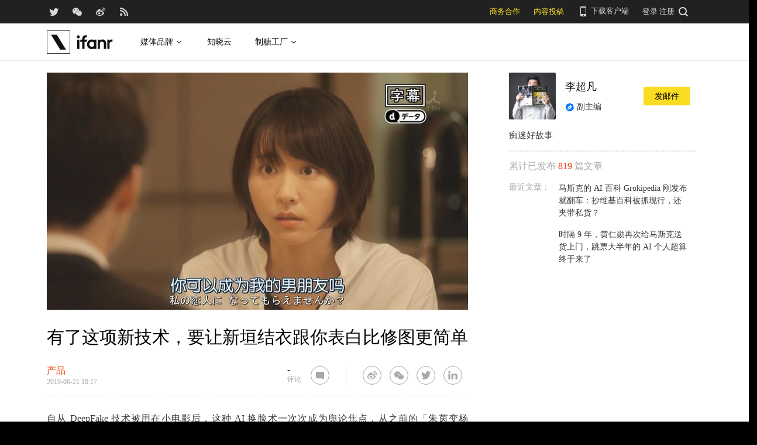

--- FILE ---
content_type: text/html; charset=UTF-8
request_url: https://www.ifanr.com/1227273
body_size: 16555
content:
<!DOCTYPE html>
<html lang="zh-CN">
<head>
  <meta charset="UTF-8">
  <meta property="og:site_name" content="爱范儿" />
<meta property="og:type" content="article" />
<meta property="og:url" content="https://www.ifanr.com/1227273" />
<meta property="og:title" content="有了这项新技术，要让新垣结衣跟你表白比修图更简单" />
<meta property="og:image" content="https://s3.ifanr.com/wp-content/uploads/2019/06/213901.21044943_1000X1000.jpg" />
<meta name="weibo: article:create_at" content="2019-06-21 18:17:37" />
<meta name="weibo: article:update_at" content="2019-06-21 18:29:12" />
  <meta name="MSSmartTagsPreventParsing" content="true" />
  <meta http-equiv="imagetoolbar" content="no" />
  <meta name="robots" content="all" />
  <meta name="viewport" content="width=device-width, initial-scale=1.0, user-scalable=yes"/>
  <title> 有了这项新技术，要让新垣结衣跟你表白比修图更简单 | 爱范儿 </title>
  <link rel="shortcut icon" href="https://images.ifanr.cn/wp-content/themes/ifanr-5.0-pc/static/images/favicon.ico" />
  <link rel="dns-prefetch" href="//7tn0u2fl3q-dsn.algolia.net/">
  <link rel="dns-prefetch" href="//at.alicdn.com/">
  <link rel="dns-prefetch" href="//cdn.ifanr.cn/">
  <link rel="dns-prefetch" href="//images.ifanr.cn/">
  <link rel="dns-prefetch" href="//s3.ifanr.com/">
  <link rel="dns-prefetch" href="//sso.ifanr.com/">
  <meta name="theme-color" content="#000">
    <meta property="og:site_name" content="爱范儿" />
  <meta property="og:type" content="article" />
      <meta property="og:url" content="https://www.ifanr.com" />
      <script type="application/ld+json">
  {
    "@context": "http://schema.org",
    "@type": "Article",
    "headline":"本就真假难辨的网络世界，正在变得越来越不可信。",
    "mainEntityOfPage": {
      "@type": "WebPage",
      "@id": "https://www.ifanr.com/1227273"
    },
    "image": "https://s3.ifanr.com/wp-content/uploads/2019/06/213901.21044943_1000X1000.jpg",
    "datePublished": "2019-06-21 18:17:37",
    "dateModified":"2019-06-21 18:29:12",
    "author": {
      "@type": "Person",
      "name":"李超凡"
    },
     "publisher": {
      "@type": "Organization",
      "name": "ifanr",
      "logo": {
        "@type": "ImageObject",
        "url": "https://dl.ifanr.cn/ifanr/ifanr-logo.jpg"
      }
    },
    "description": "本就真假难辨的网络世界，正在变得越来越不可信。"
  }
  </script>

  
<!-- BEGIN Metadata added by Add-Meta-Tags WordPress plugin -->
<meta name="description" content="本就真假难辨的网络世界，正在变得越来越不可信。" />
<meta name="keywords" content="ifanr, 爱范儿, 产品, 生活, ai, deepfake, 三星, 换脸" />
<meta property="og:site_name" content="爱范儿" />
<meta property="og:type" content="article" />
<meta property="og:title" content="有了这项新技术，要让新垣结衣跟你表白比修图更简单" />
<meta property="og:url" content="https://www.ifanr.com/1227273" />
<meta property="og:description" content="本就真假难辨的网络世界，正在变得越来越不可信。" />
<meta property="og:locale" content="zh_CN" />
<meta property="og:updated_time" content="2019-06-21T18:29:12+00:00" />
<meta property="og:image" content="https://s3.ifanr.com/wp-content/uploads/2019/06/640-3.gif" />
<meta property="og:image:secure_url" content="https://s3.ifanr.com/wp-content/uploads/2019/06/640-3.gif" />
<meta property="og:image:width" content="327" />
<meta property="og:image:height" content="186" />
<meta property="og:image:type" content="image/gif" />
<meta property="og:image" content="https://s3.ifanr.com/wp-content/uploads/2019/06/v2_1551161590690_img_000.gif" />
<meta property="og:image:secure_url" content="https://s3.ifanr.com/wp-content/uploads/2019/06/v2_1551161590690_img_000.gif" />
<meta property="og:image:width" content="640" />
<meta property="og:image:height" content="360" />
<meta property="og:image:type" content="image/gif" />
<meta property="og:image" content="https://s3.ifanr.com/wp-content/uploads/2019/06/Jun-21-2019-17-39-26.gif" />
<meta property="og:image:secure_url" content="https://s3.ifanr.com/wp-content/uploads/2019/06/Jun-21-2019-17-39-26.gif" />
<meta property="og:image:width" content="320" />
<meta property="og:image:height" content="490" />
<meta property="og:image:type" content="image/gif" />
<meta property="og:image" content="https://s3.ifanr.com/wp-content/uploads/2019/06/Jun-21-2019-17-35-39.gif" />
<meta property="og:image:secure_url" content="https://s3.ifanr.com/wp-content/uploads/2019/06/Jun-21-2019-17-35-39.gif" />
<meta property="og:image:width" content="320" />
<meta property="og:image:height" content="406" />
<meta property="og:image:type" content="image/gif" />
<meta property="og:image" content="https://s3.ifanr.com/wp-content/uploads/2019/06/Jun-21-2019-17-34-31.gif" />
<meta property="og:image:secure_url" content="https://s3.ifanr.com/wp-content/uploads/2019/06/Jun-21-2019-17-34-31.gif" />
<meta property="og:image:width" content="320" />
<meta property="og:image:height" content="406" />
<meta property="og:image:type" content="image/gif" />
<meta property="og:image" content="https://s3.ifanr.com/wp-content/uploads/2019/06/f3b1-hyeztyt0482403.gif" />
<meta property="og:image:secure_url" content="https://s3.ifanr.com/wp-content/uploads/2019/06/f3b1-hyeztyt0482403.gif" />
<meta property="og:image:width" content="480" />
<meta property="og:image:height" content="296" />
<meta property="og:image:type" content="image/gif" />
<meta property="og:image" content="https://s3.ifanr.com/wp-content/uploads/2019/06/ai-deepfakes-at-the-moment-are-so-simple-as-typing-no-matter-you-need-your-topic-to-say_5d033f6cece6b.jpeg" />
<meta property="og:image:secure_url" content="https://s3.ifanr.com/wp-content/uploads/2019/06/ai-deepfakes-at-the-moment-are-so-simple-as-typing-no-matter-you-need-your-topic-to-say_5d033f6cece6b.jpeg" />
<meta property="og:image:width" content="1200" />
<meta property="og:image:height" content="398" />
<meta property="og:image:type" content="image/jpeg" />
<meta property="og:image" content="https://s3.ifanr.com/wp-content/uploads/2019/06/deepfake.jpg" />
<meta property="og:image:secure_url" content="https://s3.ifanr.com/wp-content/uploads/2019/06/deepfake.jpg" />
<meta property="og:image:width" content="1280" />
<meta property="og:image:height" content="720" />
<meta property="og:image:type" content="image/jpeg" />
<meta property="og:image" content="https://s3.ifanr.com/wp-content/uploads/2019/06/VRG_ILLO_2727_002.jpg" />
<meta property="og:image:secure_url" content="https://s3.ifanr.com/wp-content/uploads/2019/06/VRG_ILLO_2727_002.jpg" />
<meta property="og:image:width" content="2040" />
<meta property="og:image:height" content="1360" />
<meta property="og:image:type" content="image/jpeg" />
<meta property="og:image" content="https://s3.ifanr.com/wp-content/uploads/2019/06/152828204583391685057910.gif" />
<meta property="og:image:secure_url" content="https://s3.ifanr.com/wp-content/uploads/2019/06/152828204583391685057910.gif" />
<meta property="og:image:width" content="600" />
<meta property="og:image:height" content="374" />
<meta property="og:image:type" content="image/gif" />
<meta property="og:image" content="https://s3.ifanr.com/wp-content/uploads/2019/06/213901.21044943_1000X1000.jpg" />
<meta property="og:image:secure_url" content="https://s3.ifanr.com/wp-content/uploads/2019/06/213901.21044943_1000X1000.jpg" />
<meta property="og:image:width" content="1000" />
<meta property="og:image:height" content="563" />
<meta property="og:image:type" content="image/jpeg" />
<meta property="article:published_time" content="2019-06-21T18:17:37+00:00" />
<meta property="article:modified_time" content="2019-06-21T18:29:12+00:00" />
<meta property="article:author" content="https://www.ifanr.com/author/lichaofan" />
<meta property="article:publisher" content="https://www.ifanr.com/" />
<meta property="article:section" content="产品" />
<meta property="article:section" content="生活" />
<meta property="article:tag" content="ifanr" />
<meta property="article:tag" content="爱范儿" />
<meta property="article:tag" content="产品" />
<meta property="article:tag" content="生活" />
<meta property="article:tag" content="ai" />
<meta property="article:tag" content="deepfake" />
<meta property="article:tag" content="三星" />
<meta property="article:tag" content="换脸" />
<meta name="twitter:card" content="summary_large_image" />
<meta name="twitter:site" content="@ifanr" />
<meta name="twitter:title" content="有了这项新技术，要让新垣结衣跟你表白比修图更简单" />
<meta name="twitter:description" content="本就真假难辨的网络世界，正在变得越来越不可信。" />
<meta name="twitter:image:src" content="https://s3.ifanr.com/wp-content/uploads/2019/06/640-3.gif" />
<meta name="twitter:image:width" content="327" />
<meta name="twitter:image:height" content="186" />
<!-- END Metadata added by Add-Meta-Tags WordPress plugin -->

<link rel='dns-prefetch' href='//images.ifanr.cn' />
<link rel='dns-prefetch' href='//s.w.org' />
<link rel='dns-prefetch' href='//s3.ifanr.com' />
<link rel='stylesheet' id='videojs-css'  href='https://images.ifanr.cn/wp-content/plugins/more-editor-style/editor-function-button-style.css?ver=4.9.9' type='text/css' media='all' />
<link rel='stylesheet' id='doge-style-css'  href='//images.ifanr.cn/wp-content/themes/ifanr-5.0-pc/static/dist/app-85e04f4bc4.min.css?ver=4.9.9' type='text/css' media='all' />
<link rel='stylesheet' id='widgetbuzz-css'  href='//images.ifanr.cn/wp-content/plugins/ifanr-widget-buzz/dist/build/buzz.auto_create_ts_1446046962.css?ver=4.9.9' type='text/css' media='all' />
<link rel='https://api.w.org/' href='https://www.ifanr.com/wp-json/' />
<link rel="EditURI" type="application/rsd+xml" title="RSD" href="https://www.ifanr.com/xmlrpc.php?rsd" />
<link rel="wlwmanifest" type="application/wlwmanifest+xml" href="https://images.ifanr.cn/wp-includes/wlwmanifest.xml" /> 
<link rel='prev' title='谁说宜家是卖家具的？人家明明是世界第六大连锁餐饮集团' href='https://www.ifanr.com/1227287' />
<link rel='next' title='哔哔哔哔——电子提示声可能是世界上最普遍的声音设计' href='https://www.ifanr.com/1227030' />
<link rel="canonical" href="https://www.ifanr.com/1227273" />
<link rel="alternate" type="application/json+oembed" href="https://www.ifanr.com/wp-json/oembed/1.0/embed?url=https%3A%2F%2Fwww.ifanr.com%2F1227273" />
<link rel="alternate" type="text/xml+oembed" href="https://www.ifanr.com/wp-json/oembed/1.0/embed?url=https%3A%2F%2Fwww.ifanr.com%2F1227273&#038;format=xml" />
<script type="fed86cf4ff3f9c3cf5b87578-text/javascript">
/* Try to get out of frames! */
var isAppsoWebsite = /^https?:\/\/(www\.)?ifanr\.com\/app\/?/.test(document.location.href);
if (window.top != window.self && !isAppsoWebsite) {
  window.top.location = self.location.href;
}

var ga = ga || function() {(ga.q = ga.q || []).push(arguments)};

var STATIC_URL = "https://images.ifanr.cn/wp-content/themes/ifanr-5.0-pc/static/";
var POST_DEFAULT_THUMBNAIL_SMALL = "https://images.ifanr.cn/wp-content/themes/ifanr-5.0-pc/static/images/ifanr/article-default-thumbnail-small.jpg";
var POST_DEFAULT_THUMBNAIL_MIDDLE = "https://images.ifanr.cn/wp-content/themes/ifanr-5.0-pc/static/images/ifanr/article-default-thumbnail-middle.jpg";
var IMG_LARGE = "720",
    IMG_MEDIUM = "320",
    IMG_SMALL = "260",
    IMG_XSMALL = "100";
</script>
  

  <script type="fed86cf4ff3f9c3cf5b87578-text/javascript">
    USER = {};
    USER.SSO_URL_MYACCOUNT = 'https://sso.ifanr.com/myaccount/';
    USER.SSO_URL_LOGIN = 'https://sso.ifanr.com/embed/login/' + '?referer=' + location.origin;
    USER.SSO_URL_REGISTER = 'https://sso.ifanr.com/embed/login/#register' + '?referer=' + location.origin;
    USER.SSO_URL_LOGOUT = '';
    USER.SSO_USER_ACTIVITY = 'https://sso.ifanr.com/myactivity/';

    IFR = {};
    IFR.apiUrl = '/api/v3.0/';
    IFR.staticUrl = "https://images.ifanr.cn/wp-content/themes/ifanr-5.0-pc/static/"
    IFR.slideNum = 3;
    IFR.apiNonce = {
      appkey: 'lI5287M8UyxBI98U2YKq',
      timestamp: '1763679937',
      sign: '08fbe9a43a14c5fd8e0993ce040adb39'
    };
    IFR.ssoHost = 'https://sso.ifanr.com/';

    IFR.COLLECTION_LOAD_MORE_URL = '';

      </script>

  

</head>

<body class="post-template-default single single-post postid-1227273 single-format-standard" data-component="TextClamp">
  <div class="page-body">

        <div id="progress-bar"><div class="white"></div><div class="red"></div></div>

    <div class="sidebar-drawer-menu-overlay js-drawer-menu-overlay--hide"
    data-component="DrawerMenuOverlay">
  <div class="sidebar-drawer-menu">
    <header class="sidebar-drawer-menu__title menu-wrap-seprator">分类</header>
    <div class="menu-wrap">
      <ul>
                <li class="menu-wrap__item menu-wrap-seprator"><a href="https://www.ifanr.com/category/aigc">AIGC</a></li>
                <li class="menu-wrap__item menu-wrap-seprator"><a href="https://www.ifanr.com/category/cartoon-saloon">Cartoon Saloon</a></li>
                <li class="menu-wrap__item menu-wrap-seprator"><a href="https://www.ifanr.com/category/ces2018">CES 2018</a></li>
                <li class="menu-wrap__item menu-wrap-seprator"><a href="https://www.ifanr.com/category/cesaisa">CES Asia</a></li>
                <li class="menu-wrap__item menu-wrap-seprator"><a href="https://www.ifanr.com/category/ces2019">CES2019</a></li>
                <li class="menu-wrap__item menu-wrap-seprator"><a href="https://www.ifanr.com/category/ifanq">ifanQ</a></li>
                <li class="menu-wrap__item menu-wrap-seprator"><a href="https://www.ifanr.com/category/top-rank">ifanRank</a></li>
                <li class="menu-wrap__item menu-wrap-seprator"><a href="https://www.ifanr.com/category/ifanrank">ifanrank</a></li>
                <li class="menu-wrap__item menu-wrap-seprator"><a href="https://www.ifanr.com/category/top-rank/ifanrank-top-rank">ifanRank</a></li>
                <li class="menu-wrap__item menu-wrap-seprator"><a href="https://www.ifanr.com/category/ifanrank-2018">ifanRank 2018</a></li>
                <li class="menu-wrap__item menu-wrap-seprator"><a href="https://www.ifanr.com/category/mindtalk">MindTalk</a></li>
                <li class="menu-wrap__item menu-wrap-seprator"><a href="https://www.ifanr.com/category/mwc-2018">MWC 2018</a></li>
                <li class="menu-wrap__item menu-wrap-seprator"><a href="https://www.ifanr.com/category/interviews">专访</a></li>
                <li class="menu-wrap__item menu-wrap-seprator"><a href="https://www.ifanr.com/category/product">产品</a></li>
                <li class="menu-wrap__item menu-wrap-seprator"><a href="https://www.ifanr.com/category/people">人物</a></li>
                <li class="menu-wrap__item menu-wrap-seprator"><a href="https://www.ifanr.com/category/business">公司</a></li>
                <li class="menu-wrap__item menu-wrap-seprator"><a href="https://www.ifanr.com/category/candysign">制糖工厂</a></li>
                <li class="menu-wrap__item menu-wrap-seprator"><a href="https://www.ifanr.com/category/%e5%95%86%e4%b8%9a">商业</a></li>
                <li class="menu-wrap__item menu-wrap-seprator"><a href="https://www.ifanr.com/category/%e5%9b%be%e8%ae%b0">图记</a></li>
                <li class="menu-wrap__item menu-wrap-seprator"><a href="https://www.ifanr.com/category/%e5%a5%bd%e8%8e%b1%e5%9d%9e">好莱坞</a></li>
                <li class="menu-wrap__item menu-wrap-seprator"><a href="https://www.ifanr.com/category/%e5%b0%8f%e7%a8%8b%e5%ba%8f">小程序</a></li>
                <li class="menu-wrap__item menu-wrap-seprator"><a href="https://www.ifanr.com/category/%e5%b9%bf%e5%91%8a">广告</a></li>
                <li class="menu-wrap__item menu-wrap-seprator"><a href="https://www.ifanr.com/category/%e6%96%87%e5%a8%b1">文娱</a></li>
                <li class="menu-wrap__item menu-wrap-seprator"><a href="https://www.ifanr.com/category/innovation">新创</a></li>
                <li class="menu-wrap__item menu-wrap-seprator"><a href="https://www.ifanr.com/category/%e6%96%b0%e6%b6%88%e8%b4%b9">新消费</a></li>
                <li class="menu-wrap__item menu-wrap-seprator"><a href="https://www.ifanr.com/category/ifanrnews">早报</a></li>
                <li class="menu-wrap__item menu-wrap-seprator"><a href="https://www.ifanr.com/category/evaluation">模范评测</a></li>
                <li class="menu-wrap__item menu-wrap-seprator"><a href="https://www.ifanr.com/category/%e6%b1%bd%e8%bd%a6">汽车</a></li>
                <li class="menu-wrap__item menu-wrap-seprator"><a href="https://www.ifanr.com/category/game-special">游戏</a></li>
                <li class="menu-wrap__item menu-wrap-seprator"><a href="https://www.ifanr.com/category/ifanr">爱范儿</a></li>
                <li class="menu-wrap__item menu-wrap-seprator"><a href="https://www.ifanr.com/category/special">特稿</a></li>
                <li class="menu-wrap__item menu-wrap-seprator"><a href="https://www.ifanr.com/category/life">生活</a></li>
                <li class="menu-wrap__item menu-wrap-seprator"><a href="https://www.ifanr.com/category/%e7%a1%ac%e4%bb%b6">硬件</a></li>
                <li class="menu-wrap__item menu-wrap-seprator"><a href="https://www.ifanr.com/category/tangzhi">糖纸</a></li>
                <li class="menu-wrap__item menu-wrap-seprator"><a href="https://www.ifanr.com/category/tangzhi-evaluation">糖纸众测</a></li>
                <li class="menu-wrap__item menu-wrap-seprator"><a href="https://www.ifanr.com/category/%e8%8c%83%e8%af%84">范评</a></li>
                <li class="menu-wrap__item menu-wrap-seprator"><a href="https://www.ifanr.com/category/intelligentcar">董车会</a></li>
                <li class="menu-wrap__item menu-wrap-seprator"><a href="https://www.ifanr.com/video">视频</a></li>
                <li class="menu-wrap__item menu-wrap-seprator"><a href="https://www.ifanr.com/category/%e8%ae%be%e8%ae%a1">设计</a></li>
                <li class="menu-wrap__item menu-wrap-seprator"><a href="https://www.ifanr.com/category/review">评测</a></li>
                <li class="menu-wrap__item menu-wrap-seprator"><a href="https://www.ifanr.com/category/%e8%bd%af%e4%bb%b6">软件</a></li>
                <li class="menu-wrap__item menu-wrap-seprator"><a href="https://www.ifanr.com/category/future">近未来</a></li>
              </ul>
            <div class="special-section">
              </div>
    </div>
  </div>
</div>
          <header class="c-global-header" data-component="Navbar" role="navigation" aria-label="网站导航">
      <div class="c-header-sns" data-component="UserPanel">
  <div class="c-header-sns__wrapper">
    <div class="c-header-sns__icons">
      <a class="ifanrx ifanrx-twitter1"
         href="https://x.com/ifanr"
         aria-label="爱范儿官方 Twitter"
         ga-bind="click" ga-action="Clicktwitter" ga-category="ArticlePage_Topbar" ga-label="TwitterButton"></a>
      <a class="ifanrx ifanrx-wechat1"
         href="https://www.ifanr.com/weixin"
         aria-label="爱范儿官方微信"
         ga-bind="click" ga-action="ClickWeChat" ga-category="ArticlePage_Topbar" ga-label="WeChatButton"></a>
      <a class="ifanrx ifanrx-weibo1"
         href="http://weibo.com/ifanr"
         aria-label="爱范儿官方微博"
         ga-bind="click" ga-action="ClickWeibo" ga-category="ArticlePage_Topbar" ga-label="WeiboButton"></a>
      <a class="ifanrx ifanrx-rss1"
         href="https://www.ifanr.com/feed"
         aria-label="爱范儿 RSS"
         ga-bind="click" ga-action="ClicktRss" ga-category="ArticlePage_Topbar" ga-label="RssButton"></a>
    </div>
    <div class="c-header-sns__about">
      <a class="c-header-navbar__cooperation" href="https://www.ifanr.com/adinfo" ga-category="ArticlePage_Topbar"
         ga-bind="click" ga-category="Bar" ga-action="Cooperation">商务合作</a>
      <a class="c-header-navbar__report" href="https://www.ifanr.com/about/contribute/" ga-category="ArticlePage_Topbar"
         ga-bind="click" ga-category="Bar" ga-action="Report">内容投稿</a>
      <div class="c-header-sns__about--hover" href="javascript:;">
        <a href="/ifanr-app-download/" target="_blank" ga-category="ArticlePage_Topbar" ga-bind="click">
          <i class="ifanrx ifanrx-phone icon-phone"></i>
          下载客户端
        </a>
        <div class="c-download-client o-navbar-tooltip" ga-bind="hover" ga-action="" ga-category="ArticlePage_Topbar">
          <img src="https://images.ifanr.cn/wp-content/themes/ifanr-5.0-pc/static/images/ifanr-app.png" alt="下载客户端">
          <div class="o-navbar-tooltip__spliter"></div>
          <img src="https://images.ifanr.cn/wp-content/themes/ifanr-5.0-pc/static/images/ifanr/ifanr-nav-logo.svg" alt="爱范儿 logo">
        </div>
      </div>
      <ul class="c-global-navbar__user c-user-bar" data-component="SSOUser">
        <li class="js-navbar-user-unauthenticated c-user-bar__unauthenticated">
          <div class="c-global-navbar-login js-button-login" ga-bind="click" ga-category="Login" ga-action="ClickLogin"
             ga-label="LoginButton" role="link" aria-label="登录">登录</div>
        </li>
        <li class="js-navbar-user-unauthenticated c-user-bar__unauthenticated">
          <div class="c-global-navbar-login js-button-register" ga-bind="click" ga-category="ArticlePage_Topbar"
             ga-action="ToSign-up" ga-label="Sign-upButton" role="link" aria-label="注册">注册</div>
        </li>
        <li class="js-navbar-user-authenticated c-user-bar__authenticated is-hidden">
          <img class="js-user-avatar c-user-bar__avatar" src="" ga-bind="click" ga-category="ArticlePage_Topbar"
               ga-action="Profile" ga-label="enter">
        </li>
        <div class="user-panel hidden">
  <div class="user-card">
    <div class="user-info">
      <img class="user-info__avatar" src="#" alt="" ga-bind="click" ga-category="Head" ga-action="Profile" ga-label="avator">
      <div class="user-info__nickname-email">
        <span class="user-info__nickname"></span>
        <span class="user-info__email"></span>
      </div>
      <a href="https://sso.ifanr.com/myaccount/" target="_blank" class="cover-block">
      
      </a>
    </div>
    <ul class="user-nav">
      <li><a href="https://sso.ifanr.com/myactivity/" ga-bind="click" ga-category="Head" ga-action="Profile" ga-label="myrecent" target="_blank">我的动态</a></li>
      <li><a href="https://sso.ifanr.com/mymessage/" ga-bind="click" ga-category="Head" ga-action="Profile" ga-label="notice" target="_blank">消息中心<span class="notification-count"></span></a></li>
      <li><a href="https://sso.ifanr.com/mycollection/" ga-bind="click" ga-category="Head" ga-action="Profile" ga-label="mycollection" target="_blank">我的收藏</a></li>
      <li><a href="https://sso.ifanr.com/myaccount/" ga-bind="click" ga-category="Head" ga-action="Profile" ga-label="mysetting" target="_blank">账户设置</a></li>
    </ul>
    <a href="https://sso.ifanr.com/logout/" class="user-card__logout-link" ga-bind="click" ga-category="Head" ga-action="Profile" ga-label="logout">退出登录</a>
  </div>
</div>      </ul>
      <div class="c-header-navbar__search">
        <a href="javascript:;" aria-label="搜索">
          <i class="js-navbar-search-btn ifanrx ifanrx-search" ga-bind="click" ga-category="ArticlePage_Topbar"
             ga-action="search" ga-label="searchbutton"></i>
        </a>
      </div>
    </div>
  </div>
</div>

  
      <div class="c-header-navbar c-header-navbar__white" data-component="Navbar">
  <div class="c-header-navbar__content" role="navigation" aria-label="网站导航">
    <div class="c-header-navbar－content__left">
      <a href="https://www.ifanr.com/" ga-bind="click" ga-category="ArticlePage_Header" ga-action="Clickifanr" ga-label="ifanr Button" aria-label="返回首页">
        <img class="c-header-navbar__logo" src="https://images.ifanr.cn/wp-content/themes/ifanr-5.0-pc/static/images/ifanr/ifanr-white-logo.svg" alt="爱范儿 LOGO">
      </a>
      <ul class="c-header-navigation">
        <li class="c-header-navigation__item" style="cursor: default">
          媒体品牌
          <img class="c-header-navigation__item-arrow" src="https://images.ifanr.cn/wp-content/themes/ifanr-5.0-pc/static/images/navbar-arrow-dark.svg" />
          <div class="c-header-navigation__item-panel-box" style="width: 1120px; left: -160px">
            <div class="c-header-navigation__item-panel">
              <div class="c-qrcode-box">
                <img class="c-qrcode-box__img" src="https://images.ifanr.cn/wp-content/themes/ifanr-5.0-pc/static/images/qrcode/ifanr.png" />
                <div class="c-qrcode-box__brand">爱范儿</div>
                <div class="c-qrcode-box__description">关注明日产品的数字潮牌</div>
              </div>
              <div class="c-qrcode-box">
                <img class="c-qrcode-box__img" src="https://images.ifanr.cn/wp-content/themes/ifanr-5.0-pc/static/images/qrcode/appso.png" />
                <div class="c-qrcode-box__brand">APPSO</div>
                <div class="c-qrcode-box__description">先进工具，先知先行，AIGC 的灵感指南</div>
              </div>
              <div class="c-qrcode-box">
                <img class="c-qrcode-box__img" src="https://images.ifanr.cn/wp-content/themes/ifanr-5.0-pc/static/images/qrcode/dongchehui.png" />
                <div class="c-qrcode-box__brand">董车会</div>
                <div class="c-qrcode-box__description">造车新时代，明日出行家</div>
              </div>
              <div class="c-qrcode-box">
                <img class="c-qrcode-box__img" src="https://images.ifanr.cn/wp-content/themes/ifanr-5.0-pc/static/images/qrcode/coolbuy.png" />
                <div class="c-qrcode-box__brand">玩物志</div>
                <div class="c-qrcode-box__description">探索城市新生活方式，做你的明日生活指南</div>
              </div>
            </div>
          </div>
        </li>
        <li class="c-header-navigation__item">
          <a href="https://cloud.minapp.com/?utm_source=ifanr&utm_medium=navigation" target="_blank" ga-bind="click" ga-category="MainPage_Header" ga-action="ClickCloudminapp" ga-label="CloudMinapp Button">知晓云</a>
        </li>
        <li class="c-header-navigation__item" style="cursor: default">
          制糖工厂
          <img class="c-header-navigation__item-arrow" src="https://images.ifanr.cn/wp-content/themes/ifanr-5.0-pc/static/images/navbar-arrow-dark.svg" />
          <div class="c-header-navigation__item-panel-box" style="width: 374px; left: -20px">
            <div class="c-header-navigation__item-panel" style="bottom: 45px">
              <div class="c-candysign-box">
                <div>
                  <img class="c-candysign-box__logo" src="https://images.ifanr.cn/wp-content/themes/ifanr-5.0-pc/static/images/navbar-candysign-logo.svg" />
                  <span>扫描小程序码，了解更多</span>
                  <img class="c-candysign-box__arrow" src="https://images.ifanr.cn/wp-content/themes/ifanr-5.0-pc/static/images/navbar-candysign-arrow.svg" />
                </div>
                <img class="c-candysign-box__qrcode" src="https://images.ifanr.cn/wp-content/themes/ifanr-5.0-pc/static/images/qrcode/candysign.png" />
              </div>
            </div>
          </div>
        </li>
      </ul>
    </div>
  </div>
</div>
  
  <div class="c-content-search c-content-search_modal" data-component="Search" role="search" aria-label="搜索">
  <div class="c-content-search__input">
    <i class="c-content-search__close ifanrx ifanrx-guanbi-sousuolan js-search-close-btn"></i>
    <input class="js-modal-search-input" type="input" name="" placeholder="请输入关键字" data-query="">
    <i class="c-content-search__search ifanrx ifanrx-sousuo-sousuolan js-modal-search-btn" href=""></i>
  </div>
  <div class="clearfix c-content-search__empty-box is-hidden js-search-empty">
    <div class="c-content-hot__search">
      <div class="c-content-hot__label">热门搜索</div>
        <ul class="c-header-search__hot-word">
        </ul>
    </div>
      </div>
  <div class="c-content-search__result js-search-result is-hidden" role="list" aria-label="搜索结果">
      <p class="c-content-search-result__title">为您查询到 <span class="js-search-result-count"></span> 篇文章</p>
      <ul class="js-search-result-list"></ul>
      <button class="c-search-load-more js-search-load-more">加载更多</button>
  </div>
  <div class="c-content-search__loading js-search-loading"></div>
</div></header>    
      <div class="o-single-wrapper ">
    <div class="o-single" data-category="产品">
      <div class="o-single-content" id="article-content-wrapper">
        <div class="o-single-content__body o-single-content__body--main">
                    <div id="article-header" class="o-single-content__header">
            <img src="https://s3.ifanr.com/wp-content/uploads/2019/06/213901.21044943_1000X1000.jpg!720" alt="" width="100%">
          </div>
                    <div class="o-single-content__body c-single-normal__header" id="content-meta-header">
            <div class="o-single-normal-content">
              <h1 class="c-single-normal__title">有了这项新技术，要让新垣结衣跟你表白比修图更简单</h1>
            </div>
          </div>
          <div class="o-single-content__body__content">
              <div id="ArticleContentMeta" data-component="ArticleContentMeta">
  <div class="c-meta-share__left">
    <div class="c-article-header-meta" role="group" aria-label="文章信息">
      <a class="text-link" href="https://www.ifanr.com/category/product" ga-bind="click" ga-action="ClickCategory" ga-category="ArticlePage_Category" ga-label="ArticlePage_CategoryButton" target="_blank" aria-label="文章分类">
        <p class="c-article-header-meta__category">产品</p>
      </a>
      <p class="c-article-header-meta__time"
         data-timestamp="1561112257" aria-label="发布时间">2019-06-21 18:17</p>
    </div>
  </div>
  <div class="c-meta-share__right">
    <aside>
      <div class="c-article-count" data-post-id="1227273"><p class="js-placeholder-comments-counter"> - </p> 评论</div>
      <div
          class="c-social-bar c-social-bar--horizontal c-social-bar--circle c-social-bar--sqaured c-single-video-share-bar__medias"
          data-component="SocialBar"
          data-post-id="1227273">
        <button class="c-social-bar__icon c-social-bar__icon--comment js-goto-comments" aria-label="查看评论"></button>

        <div class="social-bar--horizontal_divider"></div>

        <a class="c-social-bar__icon c-social-bar__icon--weibo" ga-bind="click" ga-category="SharePage_Top" ga-action="ClickShareLinkButton" ga-label="T_WeiboButton"
           href="http://v.t.sina.com.cn/share/share.php?url=https://www.ifanr.com/1227273&title=有了这项新技术，要让新垣结衣跟你表白比修图更简单" target="_blank" rel="nofollow noopener noreferrer" aria-label="分享到微博"></a>
        <div class="c-social-bar__icon c-social-bar__icon--wechat" ga-bind="hover" ga-category="SharePage_Top" ga-action="ClickShareLinkButton" ga-label="T_WechatButton">
          <div class="c-social-bar__icon--wechat__qrcode c-popup-qrcode">
            <div class="c-popup-qrcode__title">分享到微信</div>
            <div class="js-qrcode" data-qrcode-class="c-popup-qrcode__image"></div>
            <div class="c-popup-qrcode__hint">使用微信扫码将网页分享到微信</div>
          </div>
        </div>
        <a class="c-social-bar__icon c-social-bar__icon--twitter" ga-bind="click" ga-category="SharePage_Top" ga-action="ClickShareLinkButton" ga-label="T_TwitterButton"
           href="https://twitter.com/intent/tweet?button_hashtag=ifanr&text=有了这项新技术，要让新垣结衣跟你表白比修图更简单&url=https://www.ifanr.com/1227273"
           target="_blank" rel="nofollow noopener noreferrer" aria-label="分享到 Twitter"></a>
        <a class="c-social-bar__icon c-social-bar__icon--linkedin" ga-bind="click" ga-category="SharePage_Top" ga-action="ClickShareLinkButton" ga-label="T_LinkedinButton"
           href="https://www.linkedin.com/shareArticle?title=有了这项新技术，要让新垣结衣跟你表白比修图更简单&url=https://www.ifanr.com/1227273&summary=&source=ifanr"
           target="_blank" rel="nofollow noopener noreferrer" aria-label="分享到 LinkedIn"></a>
      </div>
    </aside>
  </div>
</div>
          </div>
            
<article class="o-single-content__body__content c-article-content s-single-article js-article">
  
<p>自从 <a href="https://www.ifanr.com/977830">DeepFake 技术被用在小电影</a>后，这种 AI 换脸术一次次成为舆论焦点，从之前的「朱茵变杨幂」，到最近 Facebook CEO 扎克伯格被恶搞，这种技术一直在不断进化。</p>
<p><img class="size-full wp-image-1227289 aligncenter" src="https://s3.ifanr.com/wp-content/uploads/2019/06/v2_1551161590690_img_000.gif" alt="" width="640" height="360" srcset="https://s3.ifanr.com/wp-content/uploads/2019/06/v2_1551161590690_img_000.gif 640w, https://s3.ifanr.com/wp-content/uploads/2019/06/v2_1551161590690_img_000-360x203.gif 360w" sizes="(max-width: 640px) 100vw, 640px" /></p>
<p>最近伦敦帝国理工学院和英国三星人工智能研究中心展示了一项的<a href="https://arxiv.org/pdf/1906.06337.pdf">新技术</a>，只需要一张照片和音频文件，就能生成一个人唱歌和说话的视频。</p>
<p>研究人员将爱因斯坦的照片，和一段不属于他的音频结合，很快爱因斯坦的一段全新演讲就完成了，从视频中可以看到爱因斯坦的嘴型会随着录音内容而变化。</p>
<p><img class="size-full wp-image-1227292 aligncenter" src="https://s3.ifanr.com/wp-content/uploads/2019/06/Jun-21-2019-17-34-31.gif" alt="" width="320" height="406" /></p>
<p>或者让帝俄时代尼古拉二世时的神秘主义者拉斯普京，唱起碧昂丝的 Halo，毫无违和感。</p>
<p><img class="size-full wp-image-1227291 aligncenter" src="https://s3.ifanr.com/wp-content/uploads/2019/06/Jun-21-2019-17-35-39.gif" alt="" width="320" height="406" /></p>
<p>除了让嘴型对上，这项技术还能让能根据音频的语气音调，来调整人物的表情，高兴、愤怒、忧伤……这让合成的视频更加逼真。</p>
<p><img class="alignnone size-full wp-image-1227290 aligncenter" src="https://s3.ifanr.com/wp-content/uploads/2019/06/Jun-21-2019-17-39-26.gif" alt="" width="320" height="490" /></p>
<p>也就是说，只要一张照片和音频，你就能让新垣结衣喊出你的名字，含情脉脉地跟你表白。</p>
<p><img class="size-full wp-image-1227302 aligncenter" src="https://s3.ifanr.com/wp-content/uploads/2019/06/152828204583391685057910.gif" alt="" width="600" height="374" srcset="https://s3.ifanr.com/wp-content/uploads/2019/06/152828204583391685057910.gif 600w, https://s3.ifanr.com/wp-content/uploads/2019/06/152828204583391685057910-360x224.gif 360w" sizes="(max-width: 600px) 100vw, 600px" /></p>
<p>但比起过去看到的很多换脸视频，这些合成视频的逼真度还是稍逊一筹。但要考虑到只需要一张照片和录音就能合成，已经很不错了，这也再度降低了这种合成视频的制作门槛。</p>
<p>这可以说是之前三星另一项技术的升级版，三星不久前成功地开发出了一个「<a href="https://www.ifanr.com/1216230">人像照变动态表情包</a>」的 AI 系统，只需要一张肖像照片或画像就能能合成动图，比如让蒙娜丽莎做出不同的表情。</p>
<p><img src="https://s3.ifanr.com/wp-content/uploads/2019/05/909.gif" alt="" width="100%" /></p>
<p>据研究人员介绍，AI 在经过大量人物照片和视频的训练后，能高效地找到与系统学习的脸部相对应的部分，针对照片人脸中眼睛、鼻子和嘴巴等关键部位进行调整，让照片动起来。</p>
<p><img class="aligncenter size-full wp-image-1216234" src="https://s3.ifanr.com/wp-content/uploads/2019/05/a71ea8d3fd1f41348aa741f262354aced0c85e5c.jpeg!720" alt="" width="640" height="281" srcset="https://s3.ifanr.com/wp-content/uploads/2019/05/a71ea8d3fd1f41348aa741f262354aced0c85e5c.jpeg!720 640w, https://s3.ifanr.com/wp-content/uploads/2019/05/a71ea8d3fd1f41348aa741f262354aced0c85e5c-360x158.jpeg 360w" sizes="(max-width: 640px) 100vw, 640px" /></p>
<p>如果说上述这些 DeepFake 技术还是有不少破绽，那么最近斯坦福等几所高校发布的一项<a href="https://news.stanford.edu/2019/06/05/edit-video-editing-text/">新研究</a>就已经能够以假乱真了。</p>
<p>只要输入任意文本，就能让视频中的演讲者说出对应的话，还能修改原视频的语句，比如将电视台主持人报道的「苹果股价收盘于191.45美元」的数字改为「182.25美元」。</p>
<p><img class="size-full wp-image-1227294 aligncenter" src="https://s3.ifanr.com/wp-content/uploads/2019/06/f3b1-hyeztyt0482403.gif" alt="" width="480" height="296" srcset="https://s3.ifanr.com/wp-content/uploads/2019/06/f3b1-hyeztyt0482403.gif 480w, https://s3.ifanr.com/wp-content/uploads/2019/06/f3b1-hyeztyt0482403-360x222.gif 360w" sizes="(max-width: 480px) 100vw, 480px" /></p>
<p>尽管这两个词的发音和口型完全不同，但几乎看不出修改痕迹。研究者经过调查发现，59.6%的受试者认为被修改过的视频是真的，这项技术成功骗过了大部分人的眼睛。</p>
<p>当然，相比起之前三星的两项技术，这种视频的制作流程也要复杂得多，涉及到视频和文本要对齐、3D人脸追踪和重构、唇形搜索等多个技术，一段 1 小时的视频需要 42 小时合成。</p>
<p><img class="alignnone size-full wp-image-1227295" src="https://s3.ifanr.com/wp-content/uploads/2019/06/ai-deepfakes-at-the-moment-are-so-simple-as-typing-no-matter-you-need-your-topic-to-say_5d033f6cece6b.jpeg!720" alt="" width="1200" height="398" srcset="https://s3.ifanr.com/wp-content/uploads/2019/06/ai-deepfakes-at-the-moment-are-so-simple-as-typing-no-matter-you-need-your-topic-to-say_5d033f6cece6b.jpeg!720 1200w, https://s3.ifanr.com/wp-content/uploads/2019/06/ai-deepfakes-at-the-moment-are-so-simple-as-typing-no-matter-you-need-your-topic-to-say_5d033f6cece6b-360x119.jpeg 360w, https://s3.ifanr.com/wp-content/uploads/2019/06/ai-deepfakes-at-the-moment-are-so-simple-as-typing-no-matter-you-need-your-topic-to-say_5d033f6cece6b-768x255.jpeg 768w, https://s3.ifanr.com/wp-content/uploads/2019/06/ai-deepfakes-at-the-moment-are-so-simple-as-typing-no-matter-you-need-your-topic-to-say_5d033f6cece6b-1024x340.jpeg 1024w" sizes="(max-width: 1200px) 100vw, 1200px" /></p>
<p>2017 年多名好莱坞女星的脸被换到成人网站的小电影上，DeepFake 技术从此「一战成名」，也打开了潘多拉魔盒，现在 DeepFake 技术开始引发新的争议。</p>
<p><img class="aligncenter wp-image-977978 size-full" src="https://s3.ifanr.com/wp-content/uploads/2018/01/Jan-30-2018-18-28-51.gif" width="480" height="267" srcset="https://s3.ifanr.com/wp-content/uploads/2018/01/Jan-30-2018-18-28-51.gif 480w, https://s3.ifanr.com/wp-content/uploads/2018/01/Jan-30-2018-18-28-51-360x200.gif 360w" sizes="(max-width: 480px) 100vw, 480px" /></p>
<div class="editor-image-source">
<p style="text-align: center;">▲ 盖尔·加朵的脸「移植」到一位色情电影演员身上</p>
</div>
<p>最近美国众议院议长南希·佩洛西、Facebook CEO 扎克伯格相继成为了 DeepFake 技术的<a href="https://www.wsj.com/articles/facebooks-mark-zuckerberg-finds-self-on-receiving-end-of-fake-video-11560304659?mod=article_inline">受害者</a>，「扎克伯格」在 Instagram 控诉自家公司，南希·佩洛西在演讲中语无伦次，让更多人开始担心这种虚假视频对社交平台的影响。</p>
<p><img class="size-full wp-image-1227288 aligncenter" src="https://s3.ifanr.com/wp-content/uploads/2019/06/640-3.gif" alt="" width="327" height="186" /></p>
<p>当合成这种视频像修图一样简单时，是否会在社交网络乃至更多互联网空间上引发混乱？</p>
<p>在针对这种新技术的法律法规还没完善之前，或许需要更强大的技术来鉴别这种视频。可据 <a href="https://mp.weixin.qq.com/s/UYt6BfYmLcyyUn98mXWcHg">DeepTrace 平台统计，</a>2018 年，全球涉及 GAN 生成图像和视频的论文多达 902 篇，而研究如何识别合成图像和视频的论文只有 25 篇。</p>
<p>看起来，没什么能阻挡 DeepFake 技术的发展了。本来就是真假难辨的网络世界，正在变得越来越不可信。</p>
<p>题图来自：《逃避可耻但有用》</p>

  </article>
<div id="article-content" class="o-single-content__body__content c-article-meta">
    <div id='tangzhi-card'></div>
    <div class="c-article-tags">
                    <a ga-bind="click" ga-action="ToLabelpage" ga-category="ArticlePage_Label" ga-label="LabelButton" href="https://www.ifanr.com/tags/ai" class="c-article-tags__item">AI</a>
                    <a ga-bind="click" ga-action="ToLabelpage" ga-category="ArticlePage_Label" ga-label="LabelButton" href="https://www.ifanr.com/tags/deepfake" class="c-article-tags__item">Deepfake</a>
                    <a ga-bind="click" ga-action="ToLabelpage" ga-category="ArticlePage_Label" ga-label="LabelButton" href="https://www.ifanr.com/tags/%e4%b8%89%e6%98%9f" class="c-article-tags__item">三星</a>
                    <a ga-bind="click" ga-action="ToLabelpage" ga-category="ArticlePage_Label" ga-label="LabelButton" href="https://www.ifanr.com/tags/%e6%8d%a2%e8%84%b8" class="c-article-tags__item">换脸</a>
            </div>
</div>          <div class="o-single-content__body__content">
              <div class="c-article-likes" data-component="ArticleLikes" data-post-id="1227273">
  <div class="c-article-share__button" ga-bind="hover" ga-action="HoverShareCard" ga-category="ArticlePage_Share" ga-label="ShareButton">
    <span class="c-article-share__button_word">分享</span>
    <i class="ifanrx ifanrx-dropdown"></i>
    <div class="c-article-share__card">
      <div class="c-article-share__card__left">
        <aside>
          <div class="c-social-bar c-social-bar--vertical c-social-bar--colored c-social-bar--sqaured"
               data-component="SocialBar"
               data-post-id="1227273">
            <a class="c-social-bar__icon c-social-bar__icon--weibo" target="_blank" ga-bind="click" ga-category="SharePage_Footer" ga-action="ClickShareLinkButton" ga-label="F_WeiboButton"
              href="http://v.t.sina.com.cn/share/share.php?url=https://www.ifanr.com/1227273&title=有了这项新技术，要让新垣结衣跟你表白比修图更简单"
              aria-label="分享到微博">
              <span class="c-social-bar__icon_hint">分享到微博</span></a>
            <a class="c-social-bar__icon c-social-bar__icon--twitter" ga-bind="click" ga-category="SharePage_Footer" ga-action="ClickShareLinkButton" ga-label="F_TwitterButton"
              href="https://twitter.com/intent/tweet?button_hashtag=ifanr&text=有了这项新技术，要让新垣结衣跟你表白比修图更简单&url=https://www.ifanr.com/1227273"
              aria-label="分享到 Twitter">
              <span class="c-social-bar__icon_hint">分享到Twitter</span></a>
            <a class="c-social-bar__icon c-social-bar__icon--linkedin" ga-bind="click" ga-category="SharePage_Footer" ga-action="ClickShareLinkButton" ga-label="F_LinkedinButton"
              href="https://www.linkedin.com/shareArticle?title=有了这项新技术，要让新垣结衣跟你表白比修图更简单&url=https://www.ifanr.com/1227273&summary=&source=ifanr"
              aria-label="分享到 LinkedIn">
              <span class="c-social-bar__icon_hint">分享到LinkedIn</span></a>
          </div>
        </aside>
      </div>
      <div class="c-article-share__card__right">
        <div class="js-qrcode" data-qrcode-class="c-article-share-qrcode"></div>
        <div class="c-article-share-qrcode__hint">扫一扫分享到微信</div>
      </div>
    </div>
  </div>
  </div>
          </div>
            <div class="o-single-content__body__content">
  <div class="c-jiong c-jiong--block c-jiong-report">
  </div>
</div>
            <div class="o-single-content__body__content c-jiong-bottom">
    </div>          <div class="o-single-content__body__content">
              <div id="article-comments"
     class="c-article-comments "
     data-component="ArticleCommentsComponent"
     data-post-id="1227273">

    <div class="c-article-comments-item is-unauthenticated js-article-comments-post-field">
    <div class="c-article-comments-item__info">
      <form class="c-article-comments-form is-unauthenticated js-article-comments-post-form">
        <div class="c-article-comments-form__headline">
          <div class="c-article-comments-form__head">
            <nav class="c-article-comments__nav">
              <div class="c-card-category c-article-comments__headline js-placeholder-comments-text">全部评论 (<span class="js-placeholder-comments-counter">-</span>)</div>
              <span class="c-comment-label">
                <button class="is-active js-comments-sorting" data-comment-sort="rate">最热</button>
                <button class="js-comments-sorting" data-comment-sort="time">最新</button>
              </span>
            </nav>
          </div>
        </div>
        <div class="c-article-comments-form__textarea">
          <input  class="c-article-comments-form__input c-article-comments-form__user"
                  type="email"
                  name="author_email"
                  placeholder="你的邮箱*"
                  required
                  style="display: none;">
          <input  class="c-article-comments-form__input c-article-comments-form__user"
                  type="text"
                  name="author_name"
                  placeholder="你的昵称*"
                  required
                  style="display: none;">
          <div class='c-article-comments-form__input--textarea--box js-publish-comment-box'>
            <img  class="c-article-comments-form-left__avatar js-user-avatar"
              src="https://images.ifanr.cn/wp-content/themes/ifanr-5.0-pc/static/images/default-avatar.jpg"
              alt="">
            <textarea class="c-article-comments-form__input c-article-comments-form__input--textarea"
              name="content"
              placeholder=""
              disabled="true"
              aria-label="你的评论"></textarea>
            <div class="c-article-comments-form__placeholder"><a>登录</a>，参与讨论前请先登录</div>
          </div>
        </div>
        <div class="c-article-comments-form__bottom-wrap">
          <label class="c-article-comments-form__notifier" for="comment-email-notifier">
            <input type="checkbox" id="comment-email-notifier">收到回复邮件通知我</label>
          <button type="button" class="c-article-comments-form__submit js-submit-comment">发表评论</button>
          <div class="c-article-comments-form__toast js-submit-toast"><p>评论在审核通过后将对所有人可见</p></div>
        </div>

        <input type="hidden" name="post_id" value="1227273">
        <input type="hidden" name="author_source" value="web" />
        <input type="hidden" name="comment_mail_notify" value="0" />
        <input type="hidden" name="comment_weixin_notify" value="0" />
      </form>
    </div>
  </div>
    <div class="c-article-comments__hint js-comments-hint"> 正在加载中 </div>

  <div class="c-article-comments__body is-hidden js-comments-body">

    <ul class="c-article-comments__list js-comments-list">
          </ul>

    <div class="c-article-comments-item__load-more">

      <button class="c-article-comments__view-all js-comments-show-more">查看更多评论</button>
    </div>
  </div>
</div>
          </div>
          <div class=" o-single-content__body__content">
              <div class="footer-rec-posts" id="footerRecPosts" data-component="FooterRecPosts" data-post-id="1227273" role="banner" aria-label="推荐文章">
    <div class="inner-box" id="footer-articles-collection">
        <h3 class="footer-articles-title">推荐文章</h3>
            </div>
</div>          </div>
        </div>
      </div>
      <div class="o-single-aside">
        <div class="o-single-aside__body" data-start-at="#article-header" data-stop-at="#footer" data-sibling="#single-content-wrapper">
            <div class="o-widget c-card-author" role="complementary" aria-label="作者信息">
  <!--<h5 class="c-card-category">作者</h5>-->
  <div class="c-card c-card-author__info">
    <a ga-bind="click" ga-action="ClickToAuthor" ga-category="ArticlePage_sidebar" ga-label="AuthorButton" class="c-card-author__info__avatar" href="https://www.ifanr.com/author/lichaofan" target="_blank" aria-label="作者主页"><div class="avatar" style="background-image: url(https://s3.ifanr.com/wp-content/uploads/2024/02/01.jpeg!100)"></div></a>
    <div class="c-card-author__info__contacts">
      <a ga-bind="click" ga-action="ClicktAuthorE-mail" ga-category="ArticlePage_sidebar" ga-label="AuthorE-mailButton" class="c-card-author__contact" href="/cdn-cgi/l/email-protection#365a5f555e5759505758765f505758441855595b" target="_blank">发邮件</a>
    </div>
    <a ga-bind="click" ga-action="ClickToAuthor" ga-category="ArticlePage_sidebar" ga-label="AuthorButton" class="c-card-author__wrapper" href="https://www.ifanr.com/author/lichaofan" target="_blank">
      <p class="c-card-author__name">李超凡</p>
                  <p class="c-card-author__position">副主编</p>
            </a>
  </div>

  <div class="c-card c-card-author__intro">
    <p>痴迷好故事</p>
  </div>
  <div class="c-card c-card-author__recent">
    <p class="c-card-author__total">累计已发布 <span class="c-card-author__number">819</span> 篇文章 </p>
    <div class="c-card">
      <span class="c-card-author__recent__article_title ">最近文章：</span>
      <div class="c-card-author__recent__article">
                      <a ga-bind="click" ga-action="ReadAuthorRecentArticle" ga-category="ArticlePage_sidebar" ga-label="AuthorRecentArticle" href="https://www.ifanr.com/1642418" target="_blank">马斯克的 AI 百科  Grokipedia 刚发布就翻车：抄维基百科被抓现行，还夹带私货？</a>
                      <a ga-bind="click" ga-action="ReadAuthorRecentArticle" ga-category="ArticlePage_sidebar" ga-label="AuthorRecentArticle" href="https://www.ifanr.com/1640666" target="_blank">时隔 9 年，黄仁勋再次给马斯克送货上门，跳票大半年的 AI 个人超算终于来了</a>
                </div>
    </div>

  </div>
</div>
<section class="column-widget js-current-column-widget" data-component="CurrentColumnWidget" data-post-id="1227273">
  <div class="widget-header">
    <h3><span>本篇来自栏目</span></h3>
  </div>
  <div class="js-column-inject-point">
      </div>
    <a ga-bind="click" ga-category="ArticlePage_sidebar" ga-action="ClickColumn" ga-label="SubscribeButton" class="column-widget-items__item u-block" href="https://www.ifanr.com/ifanr-app-download/" target="_blank">
    <div class="unlock-subscription" >解锁订阅模式，获得更多专属优质内容</div>
  </a>
</section>
        </div>
      </div>
    </div>
  </div>
    <div id="prevNextPostCard" role="navigation" aria-label="文章导航">
    <div ga-bind="click" ga-action="click" ga-category="Domain" ga-label="NextArticle" class="inner-box" style="background-image:url('https://s3.ifanr.com/wp-content/uploads/2019/06/S5IHbUFBUH39csuV.jpg!320')" role="link" aria-label="下一篇：哔哔哔哔——电子提示声可能是世界上最普遍的声音设计">
    <a href="https://www.ifanr.com/1227030">
      <p><span class="prev-next-post-btn">下一篇</span><span class="ifr-relative-time">2019-06-22 03:35</span></p>
      <h3>哔哔哔哔——电子提示声可能是世界上最普遍的声音设计</h3>
    </a>
  </div>
      <div ga-bind="click" ga-action="click" ga-category="Domain" ga-label="FrontArticle" class="inner-box" style="background-image:url('https://s3.ifanr.com/wp-content/uploads/2019/06/ikea.jpg!320')" role="link" aria-label="上一篇：谁说宜家是卖家具的？人家明明是世界第六大连锁餐饮集团">
    <a href="https://www.ifanr.com/1227287">
      <p><span class="prev-next-post-btn">上一篇</span><span class="ifr-relative-time">2019-06-21 18:17</span></p>
      <h3>谁说宜家是卖家具的？人家明明是世界第六大连锁餐饮集团</h3>
    </a>
  </div>
  </div>

          <div class="u-clearfix footer-content"></div>
<div class="ifanr-footer" role="contentinfo" aria-label="网站页脚">
  <div class="c-footer" id="footer">
    <div class="o-wrapper">
      <div class="u-clearfix"></div>
      <div class="c-footer__logo">
      </div>
      <div class="c-footer__container">
        <div class="c-footer__navigation" role="navigation" aria-label="品牌信息导航">
          <div>爱范儿，关注明日产品的数字潮牌</div>
          <a href="https://www.ifanr.com" ga-bind="click" ga-category="Footer" ga-action="ClickIfanr"
             ga-label="ifanrButton">爱范儿</a>
          <a href="/app/" ga-bind="click" ga-category="Footer" ga-action="ClickAppSo" ga-label="AppSoButton">AppSo</a>
          <a href="/category/intelligentcar" ga-bind="click" ga-category="Footer" ga-action="ClickTime2Drive"
             ga-label="Time2DriveButton">董车会</a>
          <a href="https://minapp.com/miniapp/" target="_blank" ga-bind="click" ga-category="Footer"
             ga-action="ClickMinapp" ga-label="MinappButton">知晓程序</a>
        </div>
        <div class="c-footer__navigation c-footer-nav-aboutus" role="navigation" aria-label="关于爱范儿">
          <div>关于爱范儿</div>
          <a href="https://www.ifanr.com/about/our-team/" ga-bind="click" ga-category="Footer" ga-action="ClickAboutWe"
             ga-label="AboutWeButton">关于我们</a>
          <a href="https://www.ifanr.com/shequguize/" ga-bind="click" ga-category="Footer" ga-action="ClickCommunityRegulations"
             ga-label="CommunityRegulationsButton">社区规则</a>
          <a href="https://www.ifanr.com/privacypolicy/" ga-bind="click" ga-category="Footer" ga-action="ClickPrivacy-policy"
             ga-label="Privacy-policyButton">隐私策略</a>
          <a href="https://www.lagou.com/gongsi/j25623.html" target="_blank" ga-bind="click" ga-category="Footer" ga-action="ClickJoinus"
             ga-label="Join us Button">加入我们</a>
          <a href="https://www.ifanr.com/adinfo/" ga-bind="click" ga-category="Footer" ga-action="ClickCooperation"
             ga-label="CooperationButton">商务合作</a>
        </div>
        <div class="c-footer__navigation c-footer__navigation--inline-nav" role="region" aria-label="合作伙伴">
          <div>合作伙伴</div>
          <div class="c-footer-sponsors">
            <a href="https://cloud.minapp.com/" target="_blank" class="c-footer-sponsors_item" ga-bind="click"
               aria-label="爱范儿合作伙伴 知晓云"
               ga-category="Footer" ga-action="ClickCloudMinapp" ga-label="CloudMinappButton">
              <div class="c-footer-sponsors_zhixiaoyun"></div>
            </a>
            <a href="https://aws.amazon.com/what-is-cloud-computing" rel="nofollow noopener noreferrer" target="_blank"
               class="c-footer-sponsors_item"
               aria-label="爱范儿合作伙伴 Amazon"
               ga-bind="click" ga-category="Footer" ga-action="ClickAmazon" ga-label="AmazonButton">
              <div class="c-footer-sponsors_amazon"></div>
            </a>
          </div>
        </div>
        <div class="u-clearfix"></div>
        <div class="c-footer__copyright">
          <div class="c-footer__contacts c-contacts" role="list" aria-label="社交媒体">
            <a class="c-contacts__icon c-contacts__icon--weibo" href="https://weibo.com/u/1642720480?tabtype=feed" target="_blank"
               rel="nofollow noopener noreferrer" aria-label="爱范儿官方微博"></a>
            <a class="c-contacts__icon c-contacts__icon--twitter" href="https://x.com/ifanr"
               rel="nofollow noopener noreferrer" target="_blank" aria-label="爱范儿官方 Twitter"></a>
            <a class="c-contacts__icon c-contacts__icon--xiaohongshu" href="https://www.xiaohongshu.com/user/profile/60dc0bae000000002002d9fd"
               rel="nofollow noopener noreferrer" target="_blank" aria-label="爱范儿官方小红书"></a>
            <a class="c-contacts__icon c-contacts__icon--bilibili" href="https://space.bilibili.com/12351332?spm_id_from=333.337.0.0"
               rel="nofollow noopener noreferrer" target="_blank" aria-label="爱范儿官方哔哩哔哩"></a>
            <a class="c-contacts__icon c-contacts__icon--douyin" href="https://www.douyin.com/user/MS4wLjABAAAAZY-Gty7wfG99FzGnseJLC4SlcBpJOSXNOaaj6Fz9QwQ"
               rel="nofollow noopener noreferrer" target="_blank" aria-label="爱范儿官方抖音"></a>
            <a class="c-contacts__icon c-contacts__icon--toutiao" href="https://www.toutiao.com/c/user/token/MS4wLjABAAAAQkBPIHsXri8lTUIQNFb4uEaiM7YLWh-FdUCK7pb4FTg/?source=mine_profile"
               rel="nofollow noopener noreferrer" target="_blank" aria-label="爱范儿官方今日头条"></a>
            <a class="c-contacts__icon c-contacts__icon--baidubaijiahao" href="https://author.baidu.com/home?from=bjh_article&app_id=1543625795951172"
               rel="nofollow noopener noreferrer" target="_blank" aria-label="爱范儿官方百家号"></a>
            <a class="c-contacts__icon c-contacts__icon--youtube" href="https://www.youtube.com/@ifanrvideo6692"
               rel="nofollow noopener noreferrer" target="_blank" aria-label="爱范儿官方 Youtube"></a>
          </div>
          <div class="u-text-right">
            <a href="http://beian.miit.gov.cn" target="_blank"
              rel="nofollow noopener noreferrer" class="js-beian">粤ICP备18066688号-2</a>
            <a href="http://www.beian.gov.cn/portal/registerSystemInfo?recordcode=44010602006618"
              rel="nofollow noopener noreferrer" target="_blank" class="row2 js-gongwanganbei"><i></i>粤公网安备44010602006618号</a>
          </div>

          <div class="u-text">
            <p class="u-text-left">版权所有 &copy; <span class="js-company">广州利沃致远投资管理合伙企业（有限合伙）</span> 2008 - 2023。以商业目的使用爱范儿网站内容需获许可。非商业目的使用授权遵循 <a
                  href="https://creativecommons.org/licenses/by-nc/4.0/">CC BY-NC 4.0</a>。</p>
            <p class="u-text-english">All content is made available under the CC BY-NC 4.0 for non-commercial use. Commercial use of this content is prohibited without explicit permission. </p>
            <div class="u-text-design_studio">Designed by
              <div class="design-studio"><p class="design-studio_name"><span>if</span>
                  <span>Design Studio.</span></p>
                <div class="c-design-studio_card c-popup-qrcode">
                  <div class="c-popup-qrcode__title">关注 if Design Studio.</div>
                  <img class="js-qrcode c-popup-qrcode__image" src="https://images.ifanr.cn/wp-content/themes/ifanr-5.0-pc/static/images/ifanr-desing-studio__qrcode.jpg" alt="if Design Studio. 微信公众号" />
                  <div class="c-popup-qrcode__hint">微信扫码关注公众号 if Design Studio.</div>
                </div>
              </div>
            </div>
          </div>
        </div>
      </div>
    </div>
  </div>
</div>
    
    <div class="c-goto-top" data-component="VisibilityOnScroll"
     data-visibility-top-bound="1200" data-visibility-bottom-bound="#footer" style="visibility: hidden;">
  <a ga-bind="click" ga-action="ClickReport" ga-category="Floating_Action_Button" ga-label="ReportButton" href="https://www.ifanr.com/about/contribute/" class="c-goto-top-item c-goto-top-item--contribute c-goto-top-link" aria-label="内容投稿"></a>
  <div ga-bind="hover" ga-action="HoverDownloadApp" ga-category="Floating_Action_Button" ga-label="DownloadApp Button" class="c-goto-top-item c-goto-top-item--app">
    <div class="c-goto-top__app__container c-goto-top-app">
      <img src="https://images.ifanr.cn/wp-content/themes/ifanr-5.0-pc/static/images/ifanr-app.png" alt="" class="c-goto-top__app__qrcode">
      <div class="c-goto-top-app__intro">
        <p class="c-goto-app-intro__title">爱范儿 App</p>
        <p class="c-goto-app-intro__desc">爱范儿,让未来触手可及</p>
      </div>
    </div>
  </div>
  <div ga-bind="hover" ga-action="HoverQRCard" ga-category="Floating_Action_Button" ga-label="QRCordButton" class="c-goto-top-item c-goto-top-item--qrcodes">
    <div class="c-goto-top__qrcodes__container c-goto-top-qrcodes" data-component="Tab">
      <div class="c-goto-top-qrcodes-nav" data-component="AwesomeUnderline">
        <div class="c-goto-top-qrcodes__tab">
          <span class="c-goto-top-qrcodes-header" as-decorated data-tab="ifanr" data-default-tab>爱范儿</span>
        </div>
        <div class="c-goto-top-qrcodes__tab">
          <span class="c-goto-top-qrcodes-header" as-decorated data-tab="appso">AppSo</span>
        </div>
        <div class="c-goto-top-qrcodes__tab">
          <span class="c-goto-top-qrcodes-header" as-decorated data-tab="coolbuy">玩物志</span>
        </div>
        <div class="c-goto-top-qrcodes__tab">
          <span class="c-goto-top-qrcodes-header" as-decorated data-tab="zhixiaoyun">知晓云</span>
        </div>
        <div class="c-goto-top-qrcodes__tab" style="min-width:60px">
          <span class="c-goto-top-qrcodes-header" as-decorated data-tab="minapp">知晓程序</span>
        </div>
        <div class="c-goto-top-qrcodes__line" as-underline></div>
      </div>
      <div>
        <div class="c-goto-top-qrcodes-body js-goto-top-qrcode" data-tab-target="ifanr">
          <img src="https://images.ifanr.cn/wp-content/themes/ifanr-5.0-pc/static/images/ifanrqrcode.jpg" alt="Ifanr QR Code" class="c-goto-top-qrcodes-body__image">
          <p class="c-goto-top-qrcodes-body__text">关注爱范儿微信号，连接热爱，关注这个时代最好的产品。</p>
        </div>
        <div class="c-goto-top-qrcodes-body js-goto-top-qrcode" data-tab-target="appso">
          <img src="https://images.ifanr.cn/wp-content/themes/ifanr-5.0-pc/static/images/appsoqrcode.jpg" alt="AppSo QR Code" class="c-goto-top-qrcodes-body__image">
          <p class="c-goto-top-qrcodes-body__text">想让你的手机好用到哭？关注这个号就够了。</p>
        </div>
        <div class="c-goto-top-qrcodes-body js-goto-top-qrcode" data-tab-target="coolbuy">
          <img src="https://images.ifanr.cn/wp-content/themes/ifanr-5.0-pc/static/images/coolbuyqrcode.jpg" alt="CoolBuy QR Code" class="c-goto-top-qrcodes-body__image">
          <p class="c-goto-top-qrcodes-body__text">关注玩物志微信号，就是让你乱花钱。</p>
        </div>
        <div class="c-goto-top-qrcodes-body js-goto-top-qrcode" data-tab-target="zhixiaoyun">
          <img src="https://images.ifanr.cn/wp-content/themes/ifanr-5.0-pc/static/images/zhixiaoyunqrcode.jpg" alt="CoolBuy QR Code" class="c-goto-top-qrcodes-body__image">
          <p class="c-goto-top-qrcodes-body__text">小程序开发快人一步。</p>
        </div>
        <div class="c-goto-top-qrcodes-body js-goto-top-qrcode" data-tab-target="minapp">
          <img src="https://images.ifanr.cn/wp-content/themes/ifanr-5.0-pc/static/images/minappqrcode.jpg" alt="CoolBuy QR Code" class="c-goto-top-qrcodes-body__image">
          <p class="c-goto-top-qrcodes-body__text">最好的微信新商业服务平台。</p>
        </div>
      </div>
    </div>
  </div>
  <div class="c-goto-top-item c-goto-top-item--go" ga-bind="click" ga-category="Floating_Action_Button" ga-action="ClickTop" ga-label="TopButton" data-component="GotoTop"></div>
</div>
  </div>
  


<script data-cfasync="false" src="/cdn-cgi/scripts/5c5dd728/cloudflare-static/email-decode.min.js"></script><script type="fed86cf4ff3f9c3cf5b87578-text/javascript" src='//images.ifanr.cn/wp-content/themes/ifanr-5.0-pc/static/dist/app-20c5297caf.min.js?ver=4.9.9'></script>
      <![if gte IE 9]>
    <script src="//cdn.ifanr.cn/vendor/raven/3.22.4/raven.min.js" type="fed86cf4ff3f9c3cf5b87578-text/javascript"></script>
    <script type="fed86cf4ff3f9c3cf5b87578-text/javascript">
      Raven.config('https://d19b2d48c27542a2af4f6ff35063ebaf@sentry.io/41363', {}).install();
      window.onerror = function(msg, src, lineNo, columnNo, err) {
        var string = msg.toLowerCase();
        if (string.indexOf(substring) > -1) {
          return;
        }
          Raven.captureException(err)
      };
    </script>
    <![endif]>
    <script type="fed86cf4ff3f9c3cf5b87578-text/javascript">
  _atrk_opts = { atrk_acct:"M/54m1aU8KL352", domain:"ifanr.com",dynamic: true};
  (function() { var as = document.createElement('script'); as.type = 'text/javascript'; as.async = true; as.src = "https://d31qbv1cthcecs.cloudfront.net/atrk.js"; var s = document.getElementsByTagName('script')[0];s.parentNode.insertBefore(as, s); })();
  </script>
  <noscript><img src="https://d5nxst8fruw4z.cloudfront.net/atrk.gif?account=M/54m1aU8KL352" style="display:none" height="1" width="1" alt="" /></noscript>
  <script type="fed86cf4ff3f9c3cf5b87578-text/javascript">
    (function(i,s,o,g,r,a,m){i['GoogleAnalyticsObject']=r;i[r]=i[r]||function(){
      (i[r].q=i[r].q||[]).push(arguments)},i[r].l=1*new Date();a=s.createElement(o),
      m=s.getElementsByTagName(o)[0];a.async=1;a.src=g;m.parentNode.insertBefore(a,m)
    })(window,document,'script','//analytics.ifanrusercontent.com/analytics.js','ga');
  </script>
  <script type="fed86cf4ff3f9c3cf5b87578-text/javascript">
    (function(){
      var bp = document.createElement('script');
      var curProtocol = window.location.protocol.split(':')[0];
      if (curProtocol === 'https') {
        bp.src = 'https://zz.bdstatic.com/linksubmit/push.js';
      } else {
        bp.src = 'http://push.zhanzhang.baidu.com/push.js';
      }
      var s = document.getElementsByTagName("script")[0];
      s.parentNode.insertBefore(bp, s);
    })();
  </script>
  <script src="https://images.ifanr.cn/wp-content/plugins/ifanr-function/library/js/animate.min.js" type="fed86cf4ff3f9c3cf5b87578-text/javascript"></script>
    <script type="fed86cf4ff3f9c3cf5b87578-text/javascript">
      $(document).ready(function () {
        var widgetId = '';
        if (widgetId) {
          return new window.WidgetBuzz('#' + widgetId);
        }
        return;
      });
    </script>
    
    <script src="/cdn-cgi/scripts/7d0fa10a/cloudflare-static/rocket-loader.min.js" data-cf-settings="fed86cf4ff3f9c3cf5b87578-|49" defer></script><script defer src="https://static.cloudflareinsights.com/beacon.min.js/vcd15cbe7772f49c399c6a5babf22c1241717689176015" integrity="sha512-ZpsOmlRQV6y907TI0dKBHq9Md29nnaEIPlkf84rnaERnq6zvWvPUqr2ft8M1aS28oN72PdrCzSjY4U6VaAw1EQ==" data-cf-beacon='{"version":"2024.11.0","token":"dca58e0aef67448a85ca9cda6a0e8f71","server_timing":{"name":{"cfCacheStatus":true,"cfEdge":true,"cfExtPri":true,"cfL4":true,"cfOrigin":true,"cfSpeedBrain":true},"location_startswith":null}}' crossorigin="anonymous"></script>
</body>
</html>

<!-- t:0.16767, h:'2025-11-21T07:05:38+08:00 28800', H:'i-ifanrcom-1001' -->

--- FILE ---
content_type: image/svg+xml
request_url: https://images.ifanr.cn/wp-content/themes/ifanr-5.0-pc/static/images/icon/component-icon.svg
body_size: -119
content:
<?xml version="1.0" encoding="UTF-8"?>
<svg width="16px" height="16px" viewBox="0 0 16 16" version="1.1" xmlns="http://www.w3.org/2000/svg" xmlns:xlink="http://www.w3.org/1999/xlink">
    <!-- Generator: Sketch 49.2 (51160) - http://www.bohemiancoding.com/sketch -->
    <title>标题装饰-快讯/栏目等-默认</title>
    <desc>Created with Sketch.</desc>
    <defs></defs>
    <g id="页面" stroke="none" stroke-width="1" fill="none" fill-rule="evenodd">
        <g id="Articles" transform="translate(-161.000000, -3741.000000)" fill="#F13B03">
            <g id="文章" transform="translate(161.000000, 3738.000000)">
                <g id="icons" transform="translate(0.000000, 3.000000)">
                    <path d="M13,15 L6,15 L6,13 L13,13 L13,3 L3,3 L3,11 L1,11 L1,1 L3,1 L15,1 L15,3 L15,15 L13,15 Z M1,13 L3,13 L3,15 L1,15 L1,13 Z" id="Combined-Shape"></path>
                </g>
            </g>
        </g>
    </g>
</svg>